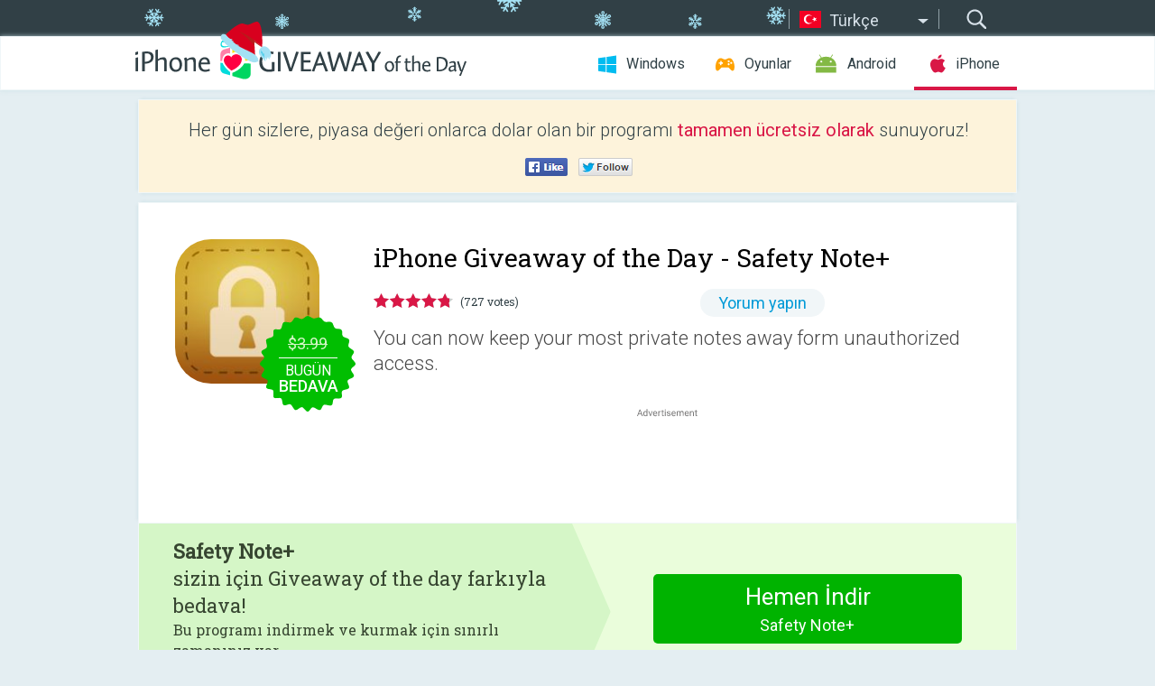

--- FILE ---
content_type: text/html; charset=utf-8
request_url: https://www.google.com/recaptcha/api2/aframe
body_size: -86
content:
<!DOCTYPE HTML><html><head><meta http-equiv="content-type" content="text/html; charset=UTF-8"></head><body><script nonce="jOdgRu1Md965tbOJdOIEHA">/** Anti-fraud and anti-abuse applications only. See google.com/recaptcha */ try{var clients={'sodar':'https://pagead2.googlesyndication.com/pagead/sodar?'};window.addEventListener("message",function(a){try{if(a.source===window.parent){var b=JSON.parse(a.data);var c=clients[b['id']];if(c){var d=document.createElement('img');d.src=c+b['params']+'&rc='+(localStorage.getItem("rc::a")?sessionStorage.getItem("rc::b"):"");window.document.body.appendChild(d);sessionStorage.setItem("rc::e",parseInt(sessionStorage.getItem("rc::e")||0)+1);localStorage.setItem("rc::h",'1766213905913');}}}catch(b){}});window.parent.postMessage("_grecaptcha_ready", "*");}catch(b){}</script></body></html>

--- FILE ---
content_type: text/css; charset=utf-8
request_url: https://iphone.giveawayoftheday.com/css/remodal.css?v=1451286268
body_size: 650
content:
/*
 *  Remodal - v1.0.2
 *  Responsive, lightweight, fast, synchronized with CSS animations, fully customizable modal window plugin with declarative configuration and hash tracking.
 *  http://vodkabears.github.io/remodal/
 *
 *  Made by Ilya Makarov
 *  Under MIT License
 */

/* ==========================================================================
   Remodal's necessary styles
   ========================================================================== */

/* Hide scroll bar */

html.remodal-is-locked {
  position: fixed;
  overflow-y: scroll;
  width: 100%;
}

/* Anti FOUC */

.remodal,
[data-remodal-id] {
  display: none;
}

/* Necessary styles of the overlay */

/* Necessary styles of the wrapper */


/* Fix iPad, iPhone glitches */

.remodal-overlay,
.remodal-wrapper {
  -webkit-backface-visibility: hidden;
  backface-visibility: hidden;
}

/* Necessary styles of the modal dialog */

.remodal {
  -webkit-text-size-adjust: 100%;
  -moz-text-size-adjust: 100%;
  -ms-text-size-adjust: 100%;
  text-size-adjust: 100%;
}

.remodal-is-initialized {
  /* Disable Anti-FOUC */
  display: inline-block;
}

@media (max-width: 420px) {
  .remodal {
    height: 100%;
    top: 0;
    width: 100%;
    margin: 0;
    left: 0;
  }
  #remodal-content {width: 100%;}
  .top_modal h2 {font-size: 18px;}
  .top_modal div {font-size: 14px;}
}

--- FILE ---
content_type: image/svg+xml
request_url: https://iphone.giveawayoftheday.com/images/svg/iphone/snowflakes_black.svg
body_size: 6110
content:
<svg xmlns="http://www.w3.org/2000/svg" viewBox="0 0 1400 49"><defs><style>.a{fill:#a4e1f4;}.b{fill:none;}</style></defs><title>snowflakes_black_game</title><path class="a" d="M306.78,31.69a2.88,2.88,0,0,0-2.65-.08l-.54-.31a4.7,4.7,0,0,1,1.58-1.46A2.2,2.2,0,0,0,307,29.7a.63.63,0,0,0,0-1.08,2.2,2.2,0,0,0-1.78-.13A4.7,4.7,0,0,1,303.6,27l.54-.31a2.88,2.88,0,0,0,2.65-.08,1.88,1.88,0,0,0-1.71-3.35l-.17.1a2.88,2.88,0,0,0-1.4,2.25l-.54.31a4.7,4.7,0,0,1-.47-2.09,2.21,2.21,0,0,0,.78-1.61.63.63,0,0,0-.94-.54,2.21,2.21,0,0,0-1,1.48,4.69,4.69,0,0,1-2,.63v-.45A2.88,2.88,0,0,0,300.53,21a1.88,1.88,0,1,0-3.75,0A2.88,2.88,0,0,0,298,23.37v.45a4.7,4.7,0,0,1-2-.63,2.21,2.21,0,0,0-1-1.48.63.63,0,0,0-.94.54,2.21,2.21,0,0,0,.78,1.61,4.69,4.69,0,0,1-.47,2.09l-.54-.31a2.88,2.88,0,0,0-1.4-2.25,1.87,1.87,0,1,0-1.87,3.25,2.88,2.88,0,0,0,2.65.08l.54.31a4.69,4.69,0,0,1-1.58,1.46,2.2,2.2,0,0,0-1.78.13.62.62,0,0,0,0,1.08,2.2,2.2,0,0,0,1.78.13,4.69,4.69,0,0,1,1.58,1.46l-.54.31a2.88,2.88,0,0,0-2.65.08A1.88,1.88,0,0,0,292.27,35l.17-.1h0a2.88,2.88,0,0,0,1.4-2.25l.54-.31a4.7,4.7,0,0,1,.47,2.09,2.21,2.21,0,0,0-.78,1.61.63.63,0,0,0,.94.54,2.21,2.21,0,0,0,1-1.48,4.7,4.7,0,0,1,2-.63V35a2.88,2.88,0,0,0-1.25,2.33,1.88,1.88,0,1,0,3.75,0A2.88,2.88,0,0,0,299.26,35v-.5a4.7,4.7,0,0,1,2,.63,2.21,2.21,0,0,0,1,1.48.63.63,0,0,0,.94-.54,2.21,2.21,0,0,0-.78-1.61,4.69,4.69,0,0,1,.47-2.09l.54.31a2.88,2.88,0,0,0,1.4,2.25,1.87,1.87,0,0,0,1.87-3.25Zm-1.25-7.23a.63.63,0,0,1,.76,1l-.13.08a1.66,1.66,0,0,1-1.4.08C304.69,25.44,305.09,24.72,305.53,24.46Zm-13,1.17a1.66,1.66,0,0,1-1.4-.08.63.63,0,0,1,.5-1.16l.13.08c.47.25.87,1,.79,1.15Zm-.77,8.23a.63.63,0,1,1-.76-1l.13-.08a1.66,1.66,0,0,1,1.4-.08c.1.17-.3.9-.75,1.15Zm12.13-4.7a6.58,6.58,0,0,0-1.4,1.51l-.55-.32a3.3,3.3,0,0,1,.55-.68.62.62,0,0,0,0-1A3.26,3.26,0,0,1,302,28l.55-.32a6.57,6.57,0,0,0,1.36,1.48Zm-7.88,0c.14-.18.28-.37.4-.56l.38.22a1.82,1.82,0,0,0,0,.69l-.38.22a2,2,0,0,0-.41-.57Zm3.84-1.43a1.87,1.87,0,0,0-.59-.34V27a2.35,2.35,0,0,0,.69-.07c.08.21.18.43.28.63ZM298,27.39a1.87,1.87,0,0,0-.59.34l-.38-.22c.1-.2.2-.42.28-.63A2.32,2.32,0,0,1,298,27Zm-.59,3.19a1.86,1.86,0,0,0,.59.34v.44a2.35,2.35,0,0,0-.69.07c-.08-.21-.18-.43-.28-.63Zm1.84.34a1.87,1.87,0,0,0,.59-.34l.38.22c-.1.2-.2.41-.29.63a2.35,2.35,0,0,1-.69-.07v-.44Zm1.22-1.42a1.82,1.82,0,0,0,0-.69l.38-.22c.12.19.26.38.4.56-.14.18-.28.37-.4.56Zm.79-4.9a6.59,6.59,0,0,0,.6,2l-.55.32a3.26,3.26,0,0,1-.32-.81.62.62,0,0,0-.88-.51,3.25,3.25,0,0,1-.86.13V25.1a6.59,6.59,0,0,0,2-.5Zm-2.63-4.2a.63.63,0,0,1,.63.63h0c0,.51-.42,1.22-.63,1.25S298,21.54,298,21a.63.63,0,0,1,.66-.59ZM296,24.6a6.59,6.59,0,0,0,2,.46v.63a3.25,3.25,0,0,1-.86-.13.63.63,0,0,0-.88.51,3.26,3.26,0,0,1-.32.81l-.55-.32A6.6,6.6,0,0,0,296,24.6Zm-2.63,4.55a6.58,6.58,0,0,0,1.4-1.51l.55.32a3.28,3.28,0,0,1-.55.68.63.63,0,0,0,0,1,3.29,3.29,0,0,1,.55.68l-.55.32a6.58,6.58,0,0,0-1.37-1.48ZM296,33.71a6.59,6.59,0,0,0-.6-2l.55-.32a3.26,3.26,0,0,1,.32.81.62.62,0,0,0,.88.51,3.27,3.27,0,0,1,.86-.13v.63A6.59,6.59,0,0,0,296,33.71Zm2.63,4.2a.63.63,0,0,1-.63-.63h0c0-.51.42-1.22.62-1.25s.63.74.63,1.25a.63.63,0,0,1-.59.63Zm2.63-4.2a6.59,6.59,0,0,0-2-.46v-.63a3.27,3.27,0,0,1,.86.13.62.62,0,0,0,.88-.51,3.25,3.25,0,0,1,.32-.81l.55.32a6.59,6.59,0,0,0-.58,2Zm5.1-.08a.63.63,0,0,1-.85.23c-.44-.26-.85-1-.77-1.17a1.66,1.66,0,0,1,1.4.08.63.63,0,0,1,.25.85Z"/><path class="a" d="M137,23.07h-2.28l1.36-2.49a.84.84,0,0,0-.32-1.13.81.81,0,0,0-1,.23l-.06.1-1.8,3.3h-2.25l.78-.57a.85.85,0,0,0,.17-1.17.81.81,0,0,0-1.15-.17h0l-2.63,1.92h-1.09a2,2,0,0,0-.23-.39l.57-1L130,20.33a.84.84,0,0,0,.4-1.1.81.81,0,0,0-1.08-.41h0l-.87.4,1.13-2,3.7.06a.83.83,0,0,0,0-1.66h-2.8l1.14-2a.85.85,0,0,0-.18-1.18.82.82,0,0,0-1.16.18l-.07.13-1.14,2-1.38-2.45a.81.81,0,0,0-1.09-.37.84.84,0,0,0-.37,1.11l.07.11,1.9,3.24-1.13,2-.09-1a.82.82,0,0,0-.93-.7.83.83,0,0,0-.69.86l.31,3.28-.57,1h-.45l-.57-1,.31-3.28a.81.81,0,0,0-1.62-.16l-.09,1-1.13-2,1.9-3.24a.84.84,0,0,0-.37-1.11.81.81,0,0,0-1,.26l-1.44,2.45-1.14-2a.81.81,0,0,0-1.13-.2.84.84,0,0,0-.27,1l1.14,2h-2.8a.83.83,0,0,0,0,1.66l3.7-.06,1.13,2-.87-.4a.81.81,0,0,0-1.08.41.84.84,0,0,0,.4,1.1l2.94,1.36.57,1A2,2,0,0,0,123,23h-1.2l-2.63-1.91a.81.81,0,0,0-1.15.17.85.85,0,0,0,.17,1.17h0L119,23h-2.27l-1.77-3.3a.81.81,0,0,0-1.08-.4.84.84,0,0,0-.4,1.1l.06.1,1.42,2.52h-2.28a.83.83,0,0,0,0,1.66h2.28l-1.36,2.49a.84.84,0,0,0,.32,1.13.81.81,0,0,0,1-.23L115,28l1.8-3.3h2.27l-.78.57a.85.85,0,0,0-.17,1.17.81.81,0,0,0,1.15.17h0l2.54-1.92h1.13a2.07,2.07,0,0,0,.23.39l-.57,1-2.94,1.36a.84.84,0,0,0-.4,1.1.81.81,0,0,0,1.08.41l.87-.41-1.13,2-3.7-.06a.83.83,0,0,0,0,1.66h2.8l-1.14,2a.84.84,0,0,0,.39,1.1.81.81,0,0,0,1-.27l1.14-2L122,35.43a.81.81,0,0,0,1.14.2.84.84,0,0,0,.26-1l-1.9-3.24,1.13-2,.09,1a.81.81,0,1,0,1.63-.07.85.85,0,0,0,0-.09L124,27l.57-1h.45l.57,1-.31,3.28a.81.81,0,0,0,1.62.16l.09-1,1.13,2-1.9,3.24a.84.84,0,0,0,.37,1.11.81.81,0,0,0,1-.26l1.44-2.45,1.14,2a.81.81,0,0,0,1.13.2.84.84,0,0,0,.27-1l-1.14-2h2.8a.83.83,0,0,0,0-1.66l-3.7.06-1.13-2,.87.41a.81.81,0,0,0,1.08-.41.84.84,0,0,0-.4-1.1h0l-2.94-1.36-.57-1a2.07,2.07,0,0,0,.23-.39h1.13l2.63,1.92a.81.81,0,0,0,1.15-.17.85.85,0,0,0-.17-1.17h0l-.82-.57h2.27l1.8,3.3a.81.81,0,0,0,1.08.4.84.84,0,0,0,.4-1.1l-.06-.1-1.36-2.49H137a.83.83,0,0,0,0-1.66h0Z"/><path class="a" d="M611.4.1,594.68,0h-2.94a1,1,0,0,0,0,2.1h2.94l-1.76,3.17a1.05,1.05,0,1,0,1.77,1.14l.07-.14,2.33-4.19H600l-1,.72a1.05,1.05,0,0,0,1.22,1.71h0l3.4-2.43h1.46a2.62,2.62,0,0,0,.29.5l-.7,1.33-3.81,1.73a1.05,1.05,0,1,0,.81,1.94h.06L602.88,7l-1.47,2.54-4.79-.08a1,1,0,0,0,0,2.1l3.62.06-1.47,2.55a1,1,0,0,0,1.82,1h0l1.47-2.55,1.86,3.11a1.05,1.05,0,0,0,1.8-1.08l-2.46-4.11L604.73,8l.12,1.24a1,1,0,0,0,2.09-.16h0L606.54,5l.73-1.27h.58L608.58,5l-.4,4.16a1,1,0,1,0,2.09.2l.12-1.24,1.47,2.54-2.46,4.11a1,1,0,1,0,1.8,1.08h0l1.86-3.11,1.45,2.55a1,1,0,0,0,1.82-1l-1.47-2.55h3.65a1,1,0,0,0,0-2.1l-4.79.08-1.47-2.54,1.13.51a1.05,1.05,0,0,0,.87-1.91L610.38,4l-.73-1.26a2.62,2.62,0,0,0,.29-.5h1.46l3.4,2.43a1.08,1.08,0,0,0,1.2-1.8h0l-1-.72h3l2.33,4.19a1.05,1.05,0,0,0,1.91-.86l-.07-.14-1.76-3.17h2.94a1,1,0,0,0,1-1s0,0,0-.05A1.16,1.16,0,0,0,623.29,0Z"/><path class="a" d="M487.07,23.3H487a.62.62,0,1,0-.59-1.1l-.71.35-.7-.4,1.44-.51a.63.63,0,0,0-.42-1.18l-2.45.86-.17-.1.55-.62.07-.1a.62.62,0,0,0-1-.72l-.71.81-.85-.49V18.3l.85-.49.71.81a.62.62,0,0,0,1-.72l-.07-.1-.55-.62.17-.1,2.45.86a.63.63,0,0,0,.42-1.18L485,16.21l.7-.4.71.35a.62.62,0,1,0,.59-1.1h.08a.62.62,0,1,0-.62-1.08h-.08a.63.63,0,1,0-1.25,0v.79l-.7.4.28-1.5a.63.63,0,0,0-1.23-.23L483,16l-.17.1-.27-.79a.63.63,0,0,0-1.18.4l.35,1-.86.5-1.55-.89v-1l1.06-.21a.63.63,0,0,0-.25-1.23h0l-.81.16v-.2l2-1.69a.62.62,0,1,0-.81-.95h0l-1.16,1v-.81l.66-.44a.62.62,0,1,0-.66-1.06h0v-.1a.63.63,0,0,0-1.25,0v.09a.62.62,0,1,0-.66,1.06l.66.44v.81l-1.16-1a.62.62,0,1,0-.81.95l2,1.69V14l-.81-.16a.63.63,0,0,0-.25,1.23l1.06.21v1l-1.55.89-.86-.5.35-1a.62.62,0,1,0-1.18-.4l-.27.79-.17-.1-.48-2.55a.63.63,0,1,0-1.23.23l.28,1.5-.7-.4v-.79a.63.63,0,1,0-1.25,0h-.08A.64.64,0,0,0,470.2,15h.08a.62.62,0,1,0,.58,1.1l.71-.35.7.4-1.44.51a.63.63,0,0,0,.42,1.18L473.7,17l.17.1-.55.62-.07.1a.62.62,0,0,0,1,.72l.71-.81.85.49V20l-.85.49-.71-.81a.62.62,0,0,0-1,.72l.07.1.55.62-.17.1-2.45-.86a.63.63,0,0,0-.42,1.18l1.44.51-.7.4-.71-.35a.63.63,0,0,0-.86.9.62.62,0,0,0,.23.23h-.08a.63.63,0,0,0,.5,1.16l.13-.08h.08a.63.63,0,0,0,1.25,0v-.79l.7-.4-.28,1.5a.63.63,0,0,0,1.23.23l.48-2.55.17-.1.27.79a.62.62,0,1,0,1.18-.4l-.35-1,.86-.5L478,22v1l-1.06.21a.63.63,0,0,0,.25,1.23l.81-.16v.2l-2,1.69a.64.64,0,0,0,.81,1h0l1.16-1V27l-.66.44a.62.62,0,1,0,.66,1.06h0v.09a.63.63,0,1,0,1.25,0v-.09a.62.62,0,1,0,.66-1.06h0l-.66-.44v-.81l1.16,1a.64.64,0,1,0,.81-1h0l-2-1.69v-.2l.81.16h.12a.62.62,0,0,0,.12-1.24h0l-1-.2V22l1.55-.89.86.5-.35,1a.63.63,0,1,0,1.18.4l.27-.79.17.1.48,2.55a.63.63,0,0,0,1.23-.23l-.28-1.5.7.4v.79a.63.63,0,0,0,1.25,0h.08a.62.62,0,1,0,.62-1.08h0Zm-10-3.26V18.27l1.56-.89,1.56.89V20l-1.56.89Z"/><path class="a" d="M868.27,33.3h-.08a.62.62,0,1,0-.59-1.1l-.71.35-.7-.4,1.44-.51a.63.63,0,0,0-.42-1.18l-2.45.86-.17-.1.55-.62.07-.1a.62.62,0,0,0-1-.72l-.71.81-.85-.49V28.3l.85-.49.71.81a.62.62,0,0,0,1-.72l-.07-.1-.55-.62.17-.1,2.45.86a.63.63,0,0,0,.42-1.18l-1.44-.51.7-.4.71.35a.62.62,0,1,0,.59-1.1h.08a.62.62,0,0,0-.62-1.08h-.08a.63.63,0,0,0-1.25,0h0v.79l-.7.4.28-1.5a.63.63,0,1,0-1.23-.23L864.14,26H864l-.27-.79a.63.63,0,0,0-1.18.4l.35,1-.86.5-1.55-.89v-1l1.06-.21a.63.63,0,0,0-.25-1.23h0l-.81.16v-.2l2-1.69a.64.64,0,1,0-.81-1h0l-1.16,1v-.81l.66-.44a.62.62,0,0,0-.66-1.06h0v0a.63.63,0,1,0-1.25,0v.09a.62.62,0,0,0-.66,1.06h0l.66.44v.81l-1.16-1a.64.64,0,1,0-.81,1h0l2,1.69V24l-.82-.16a.63.63,0,0,0-.25,1.23l1.06.21v1l-1.55.89-.86-.5.35-1a.62.62,0,0,0-1.18-.4h0l-.27.79-.17-.1L855,23.4a.63.63,0,1,0-1.23.23l.28,1.5-.7-.4v-.79a.63.63,0,1,0-1.25,0H852a.62.62,0,0,0-.6,1.06h.08a.62.62,0,1,0,.58,1.1h0l.71-.35.7.4-1.44.51a.63.63,0,0,0,.42,1.18L854.9,27l.17.1-.55.62-.07.1a.62.62,0,0,0,1,.72l.71-.81.85.49V30l-.85.49-.71-.81a.62.62,0,0,0-1,.72l.07.1.55.62-.17.1-2.45-.86A.66.66,0,1,0,852,31.6h0l1.44.51-.7.4-.71-.35a.63.63,0,0,0-.82.87.62.62,0,0,0,.23.23h-.08a.63.63,0,0,0,.63,1.08h.08a.63.63,0,0,0,1.25,0v-.79l.7-.4-.28,1.5a.63.63,0,0,0,1.23.23l.48-2.55.17-.1.27.79a.62.62,0,0,0,1.18-.4l-.35-1,.86-.5,1.55.89v1l-1.06.21a.63.63,0,0,0,.25,1.23l.82-.16v.2l-2,1.69a.64.64,0,1,0,.81,1h0l1.16-1V37l-.66.44a.62.62,0,0,0,.66,1.06h0v.09a.63.63,0,0,0,1.25,0v-.09a.62.62,0,0,0,.66-1.06h0l-.66-.44v-.81l1.16,1a.64.64,0,1,0,.81-1l-2-1.69v-.2l.81.16h.12a.62.62,0,0,0,.12-1.24l-1-.21V32l1.55-.89.86.5-.35,1a.63.63,0,1,0,1.18.4l.27-.79.17.1.48,2.55a.63.63,0,1,0,1.23-.23l-.28-1.5.7.4v.79a.63.63,0,1,0,1.25,0h.08a.62.62,0,0,0,.62-1.08h0Zm-10-3.26V28.27l1.56-.89,1.56.89V30l-1.56.89Z"/><path class="a" d="M1077.29,23l-.11-.06a.87.87,0,0,0-.82-1.54h0l-1,.49-1-.56,2-.71a.88.88,0,0,0-.58-1.65l-3.43,1.21-.24-.14.77-.87a.83.83,0,0,0,.1-.14.87.87,0,0,0-1.41-1l-1,1.14-1.19-.69V15.93l1.19-.69,1,1.14a.87.87,0,0,0,1.41-1l-.1-.14-.77-.87.24-.14,3.43,1.21a.88.88,0,0,0,.58-1.65l-2-.71,1-.56,1,.49a.87.87,0,0,0,.82-1.54h0l.11-.06a.88.88,0,0,0-.87-1.52h0l-.11.06a.87.87,0,1,0-1.74-.06L1074.5,11l-1,.56.39-2.09a.88.88,0,0,0-1.72-.32l-.67,3.57-.24.14-.37-1.1a.88.88,0,0,0-1.66.56l.48,1.43-1.21.7-2.17-1.24v-1.4l1.48-.3a.88.88,0,0,0-.19-1.75l-.15,0-1.14.23V9.74l2.76-2.36a.88.88,0,0,0-1.14-1.33l-1.62,1.39V6.28l.92-.62a.87.87,0,1,0-.92-1.48h0V4.06a.88.88,0,1,0-1.75,0v.12a.87.87,0,1,0-.92,1.48l.92.62V7.41L1063,6a.88.88,0,0,0-1.14,1.33l2.76,2.36V10l-1.14-.23a.88.88,0,0,0-.49,1.69l.15,0,1.48.3v1.4l-2.17,1.24-1.21-.7.48-1.43a.88.88,0,0,0-1.66-.56l-.37,1.1-.24-.14-.67-3.57a.88.88,0,1,0-1.72.32l.39,2.09-1-.56-.07-1.11a.87.87,0,1,0-1.74.06h0l-.11-.06a.88.88,0,0,0-.87,1.52h0l.11.06a.87.87,0,0,0,.82,1.54h0l1-.49,1,.56-2,.71a.88.88,0,0,0,.58,1.65l3.43-1.21.24.14-.77.87-.1.14a.87.87,0,0,0,1.42,1l1-1.14,1.19.69v2.52l-1.19.69-1-1.14a.87.87,0,0,0-1.42,1,.84.84,0,0,0,.1.14l.77.87-.24.14-3.43-1.21a.88.88,0,0,0-.58,1.65l2,.71-1,.56-1-.49a.88.88,0,0,0-1.14,1.22.86.86,0,0,0,.33.32l-.11.06a.88.88,0,0,0,.88,1.52l.11-.06a.87.87,0,1,0,1.74.06h0l.07-1.11,1-.56-.39,2.09a.88.88,0,0,0,1.72.32l.67-3.57.24-.14.37,1.1a.88.88,0,0,0,1.66-.56h0l-.48-1.43,1.21-.7,2.17,1.24V22.6l-1.48.3a.88.88,0,0,0,.19,1.75l.15,0,1.14-.23v.28l-2.8,2.33a.88.88,0,0,0,1.14,1.33L1064.6,27v1.1l-.92.62a.87.87,0,1,0,.92,1.48v.12a.88.88,0,0,0,1.75,0V30.2a.87.87,0,1,0,.92-1.48l-.92-.62V27l1.62,1.39a.88.88,0,0,0,1.27-1.22l-.13-.11-2.76-2.36v-.28l1.14.23h.17a.87.87,0,0,0,.17-1.73l-1.48-.3V21.2l2.17-1.24,1.21.7-.48,1.43a.88.88,0,1,0,1.66.56l.37-1.1.24.14.67,3.57a.88.88,0,0,0,1.72-.32l-.39-2.09,1,.56.07,1.11a.87.87,0,1,0,1.74-.06h0l.11.06a.88.88,0,0,0,.87-1.52Zm-14-4.56V16l2.19-1.25,2.19,1.25v2.48l-2.19,1.25Z"/><path class="a" d="M982.32,20.33H980l1.39-2.49a.83.83,0,0,0-1.39-.9l-.06.1-1.83,3.3H975.8l.79-.57a.84.84,0,0,0-1-1.35l-2.68,1.92H971.8a2,2,0,0,0-.23-.39l.58-1,3-1.36a.83.83,0,0,0-.69-1.51l-.89.4,1.15-2,3.77.06a.83.83,0,0,0,0-1.66h-2.85l1.16-2a.83.83,0,0,0-1.25-1.09l-.07.09-.08.12-1.16,2-1.47-2.45a.83.83,0,0,0-1.49.74h0l.07.11,1.94,3.24-1.15,2-.09-1a.83.83,0,0,0-1.65.16l.32,3.28-.58,1h-.46l-.58-1,.32-3.28a.83.83,0,0,0-1.64-.25.85.85,0,0,0,0,.09l-.09,1-1.15-2,1.94-3.24A.85.85,0,1,0,967,9.56h0L965.57,12l-1.16-2a.83.83,0,0,0-1.43.83l1.16,2h-2.85a.83.83,0,0,0,0,1.66l3.77-.06,1.15,2-.89-.4a.83.83,0,0,0-.69,1.51l3,1.36.58,1a2,2,0,0,0-.23.39h-1.15l-2.68-1.91a.84.84,0,0,0-1,1.35h0l.79.57H961.7L959.87,17a.83.83,0,0,0-1.51.7h0l.06.1,1.39,2.49h-2.32a.83.83,0,0,0,0,1.66h2.32l-1.39,2.49a.83.83,0,0,0,1.39.9l.06-.1L961.7,22H964l-.79.57a.84.84,0,0,0,1,1.35L966.86,22H968a2.06,2.06,0,0,0,.23.39l-.58,1-3,1.36a.83.83,0,0,0,.69,1.51h0l.89-.41-1.15,2-3.77-.06a.83.83,0,0,0,0,1.66h2.85l-1.16,2a.83.83,0,0,0,1.43.83l1.16-2L967,32.75a.83.83,0,0,0,1.42-.85l-1.94-3.24,1.15-2,.09,1a.83.83,0,1,0,1.65-.16l-.32-3.28.58-1h.46l.58,1-.32,3.28a.83.83,0,0,0,1.64.25.85.85,0,0,0,0-.09l.09-1,1.15,2L971.3,31.9a.83.83,0,0,0,1.42.85l1.47-2.45,1.16,2a.83.83,0,0,0,1.43-.83l-1.16-2h2.85a.83.83,0,0,0,0-1.66l-3.77.06-1.15-2,.89.41a.83.83,0,0,0,.69-1.51l-3-1.36-.58-1a2.06,2.06,0,0,0,.23-.39h1.15l2.68,1.92a.84.84,0,0,0,1-1.35L975.8,22h2.31l1.83,3.3a.83.83,0,0,0,1.51-.7h0l-.06-.1L980,22h2.32a.83.83,0,0,0,0-1.66h0Z"/><rect class="b" width="1400" height="49"/><path class="a" d="M744.28,30a3.53,3.53,0,0,0-3.19-.09l-.65-.37a5.61,5.61,0,0,1,1.9-1.72,2.7,2.7,0,0,0,2.2-.16.73.73,0,0,0,.26-1,.75.75,0,0,0-.26-.25,2.7,2.7,0,0,0-2.14-.15,5.61,5.61,0,0,1-1.95-1.76l.65-.37A3.53,3.53,0,0,0,744.3,24a2.19,2.19,0,0,0,1-3,2.28,2.28,0,0,0-3-1l-.21.12a3.39,3.39,0,0,0-1.68,2.65l-.65.37a5.44,5.44,0,0,1-.57-2.46,2.58,2.58,0,0,0,.94-1.9.75.75,0,0,0-.77-.73.77.77,0,0,0-.36.1,2.6,2.6,0,0,0-1.2,1.74,5.73,5.73,0,0,1-2.41.74v-.53a3.37,3.37,0,0,0,1.43-2.76,2.26,2.26,0,0,0-4.51-.32,2.17,2.17,0,0,0,0,.32,3.37,3.37,0,0,0,1.47,2.79v.53a5.74,5.74,0,0,1-2.41-.74,2.6,2.6,0,0,0-1.2-1.74.77.77,0,0,0-1,.28.73.73,0,0,0-.1.36,2.58,2.58,0,0,0,.94,1.9,5.43,5.43,0,0,1-.57,2.46l-.65-.37A3.39,3.39,0,0,0,727,20.18a2.28,2.28,0,0,0-3.08.81,2.19,2.19,0,0,0,.83,3,3.53,3.53,0,0,0,3.19.09l.65.37a5.6,5.6,0,0,1-1.9,1.72,2.7,2.7,0,0,0-2.14.15.72.72,0,0,0-.28,1,.74.74,0,0,0,.28.28,2.7,2.7,0,0,0,2.14.15,5.6,5.6,0,0,1,1.9,1.72l-.65.37a3.53,3.53,0,0,0-3.19.09,2.19,2.19,0,0,0-1,3,2.28,2.28,0,0,0,3,1l.21-.12h0a3.39,3.39,0,0,0,1.68-2.65l.65-.37a5.44,5.44,0,0,1,.57,2.46,2.58,2.58,0,0,0-.94,1.9.75.75,0,0,0,.77.73.77.77,0,0,0,.36-.1,2.6,2.6,0,0,0,1.2-1.74,5.74,5.74,0,0,1,2.41-.74v.59a3.38,3.38,0,0,0-1.5,2.75,2.26,2.26,0,0,0,4.51.32,2.17,2.17,0,0,0,0-.32,3.38,3.38,0,0,0-1.5-2.75v-.59a5.74,5.74,0,0,1,2.41.74,2.6,2.6,0,0,0,1.2,1.74.77.77,0,0,0,1-.28.73.73,0,0,0,.1-.36,2.58,2.58,0,0,0-.94-1.9,5.43,5.43,0,0,1,.57-2.46l.65.37a3.39,3.39,0,0,0,1.68,2.65A2.28,2.28,0,0,0,745,33a2.19,2.19,0,0,0-.83-3Zm-1.5-8.52a.77.77,0,0,1,1.06.14.73.73,0,0,1-.14,1l-.16.09a2,2,0,0,1-1.68.09C741.77,22.59,742.25,21.74,742.78,21.44Zm-15.64,1.38a2,2,0,0,1-1.68-.09.74.74,0,0,1-.4-1,.76.76,0,0,1,1-.39l.16.09c.57.29,1,1.18,1,1.36Zm-.93,9.7a.77.77,0,0,1-1.06-.14.73.73,0,0,1,.14-1l.16-.09a2,2,0,0,1,1.68-.09c.12.2-.36,1.06-.9,1.36ZM740.81,27a7.82,7.82,0,0,0-1.68,1.78l-.66-.38a3.91,3.91,0,0,1,.66-.8.72.72,0,0,0,.16-1,.74.74,0,0,0-.16-.16,3.85,3.85,0,0,1-.59-.79l.66-.38A7.81,7.81,0,0,0,740.83,27Zm-9.48,0c.17-.21.34-.44.48-.66l.46.26a2.1,2.1,0,0,0,0,.81l-.46.26a2.36,2.36,0,0,0-.49-.67Zm4.62-1.69a2.26,2.26,0,0,0-.71-.4v-.46a2.88,2.88,0,0,0,.83-.08c.1.25.22.51.34.74Zm-2.23-.4a2.26,2.26,0,0,0-.71.4l-.46-.26c.12-.24.24-.49.34-.74a2.84,2.84,0,0,1,.83.08ZM733,28.65a2.25,2.25,0,0,0,.71.4v.52a2.88,2.88,0,0,0-.83.08c-.1-.25-.22-.51-.34-.74Zm2.21.4a2.26,2.26,0,0,0,.71-.4l.46.26c-.12.24-.24.48-.35.74a2.88,2.88,0,0,1-.83-.08v-.52Zm1.47-1.67a2.1,2.1,0,0,0,0-.81l.46-.26c.14.22.31.45.48.66-.17.21-.34.44-.48.66Zm1-5.77a7.65,7.65,0,0,0,.72,2.36l-.66.38a3.8,3.8,0,0,1-.39-1,.74.74,0,0,0-.81-.67.76.76,0,0,0-.25.07,4,4,0,0,1-1,.15v-.74a8.06,8.06,0,0,0,2.41-.59Zm-3.16-4.95a.75.75,0,0,1,.76.74h0c0,.6-.51,1.44-.76,1.47s-.76-.87-.76-1.51a.75.75,0,0,1,.79-.7Zm-3.16,4.95a8.07,8.07,0,0,0,2.41.54v.74a4,4,0,0,1-1-.15.76.76,0,0,0-1,.38.73.73,0,0,0-.06.22,3.8,3.8,0,0,1-.39,1l-.66-.38A7.66,7.66,0,0,0,731.31,21.6ZM728.15,27a7.82,7.82,0,0,0,1.68-1.78l.66.38a3.88,3.88,0,0,1-.66.8.73.73,0,0,0-.14,1,.75.75,0,0,0,.14.14,3.89,3.89,0,0,1,.66.8l-.66.38A7.82,7.82,0,0,0,728.19,27Zm3.16,5.37a7.65,7.65,0,0,0-.72-2.36l.66-.38a3.8,3.8,0,0,1,.39,1,.74.74,0,0,0,.81.67.76.76,0,0,0,.25-.07,4,4,0,0,1,1-.15v.74A8.06,8.06,0,0,0,731.31,32.34Zm3.16,4.95a.75.75,0,0,1-.76-.74h0c0-.6.51-1.44.75-1.47s.76.87.76,1.47a.75.75,0,0,1-.71.74Zm3.16-4.95a8.07,8.07,0,0,0-2.41-.54v-.74a4,4,0,0,1,1,.15.75.75,0,0,0,1-.35.72.72,0,0,0,.07-.25,3.79,3.79,0,0,1,.39-1l.66.38a7.65,7.65,0,0,0-.7,2.36Zm6.14-.09a.77.77,0,0,1-1,.27c-.53-.31-1-1.18-.93-1.38a2,2,0,0,1,1.68.09.73.73,0,0,1,.3,1Z"/></svg>

--- FILE ---
content_type: image/svg+xml
request_url: https://iphone.giveawayoftheday.com/images/svg/arr.svg
body_size: 421
content:
<?xml version="1.0" encoding="utf-8"?>
<!-- Generator: Adobe Illustrator 19.1.0, SVG Export Plug-In . SVG Version: 6.00 Build 0)  -->
<svg version="1.1" id="Layer_1" xmlns="http://www.w3.org/2000/svg" xmlns:xlink="http://www.w3.org/1999/xlink" width="46px" x="0px" y="0px"
	 viewBox="0 0 47 215" enable-background="new 0 0 47 215" xml:space="preserve">
<polygon fill="#D5F6C7" points="0,0 47,106.1 0,215 "/>
</svg>


--- FILE ---
content_type: application/javascript; charset=utf-8
request_url: https://iphone.giveawayoftheday.com/widget.php?url=https%3A%2F%2Fiphone.giveawayoftheday.com%2Fsafety-note%2F%3Flang%3Dtr
body_size: 286
content:
var htmlWidget = "";

jQuery(document).ready(function() {
	widgetBlock = jQuery("#giveaway_termswidget");

	if (htmlWidget && widgetBlock.length > 0) {
		widgetBlock.append(htmlWidget);
	}

	if (document.referrer) {
		jQuery.ajax({
			url: '/widget.php',
			type: 'GET',
			cache: false,
			data: {
				'refererUrl': document.referrer,
				'url': window.location.href,
				'widget_mode': 'addterms'
			},
			dataType: 'json'
		});
	}
});
